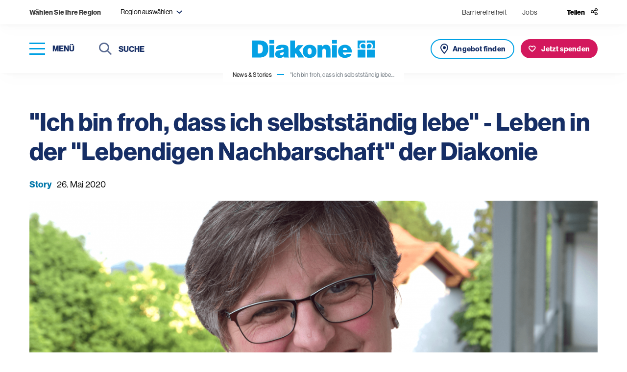

--- FILE ---
content_type: text/html; charset=UTF-8
request_url: https://www.diakonie.at/news-stories/story/ich-bin-froh-dass-ich-selbststaendig-lebe-leben-in-der-lebendigen-nachbarschaft-der-diakonie
body_size: 12214
content:
<!DOCTYPE html>
<html lang="de-DE">
<head>
    <meta charset="utf-8">
    <meta http-equiv="X-UA-Compatible" content="IE=edge">
    <meta name="format-detection" content="telephone=no"/>
    <meta name="viewport" content="width=device-width, initial-scale=1, maximum-scale=1">

    
    
<title>Leben in der &quot;Lebendigen Nachbarschaft&quot; der Diakonie - Diakonie</title>



<meta property="og:title" content="Leben in der &quot;Lebendigen Nachbarschaft&quot; der Diakonie - Diakonie" />


    

    <meta name="description" content="Irene Friedel wohnt in der Lebendigen Nachbarschaft der Diakonie und erzählt aus ihrem Leben und Alltag.">
    <meta property="og:description" content="Irene Friedel wohnt in der Lebendigen Nachbarschaft der Diakonie und erzählt aus ihrem Leben und Alltag.">


                    

        
    <meta property="og:image" content="https://www.diakonie.at/var/site/storage/images/_aliases/og_image/6/4/5/1/311546-1-ger-DE/Irene_Friedel_Blog.png" />

<meta name="twitter:title" content="Leben in der &quot;Lebendigen Nachbarschaft&quot; der Diakonie - Diakonie" />
<meta name="twitter:card" content="summary_large_image" />

    <link rel="canonical" href="https://www.diakonie.at/news-stories/story/ich-bin-froh-dass-ich-selbststaendig-lebe-leben-in-der-lebendigen-nachbarschaft-der-diakonie"/>

    <link rel="shortcut icon" type="image/vnd.microsoft.icon" href="/assets/build/images/favicon-48x48.ico?3.3.4" />
    <link rel="shortcut icon" type="image/png" href="/assets/build/images/favicon-256x256.png?3.3.4" sizes="256x256" />

    <script src="https://cloud.ccm19.de/app.js?apiKey=7a8d14ab2b559e611b753ba79ae428c336fbbebb7dccdec8&domain=661fc2abd3ac20dffd06dcb2" referrerpolicy="origin"></script>
<script>
    window.config = window.config || {};
    window.config.ccm19_google_maps = "6630bedf088f330cd40d97e7";
    window.config.ccm19_google_maps2 = "6630bedf088f330cd40d9805";
    window.config.ccm19_matomo = "6630bee1088f330cd40d9831";
    window.config.ccm19_whats_app = "6630bee1088f330cd40d9830";
</script>
    <script>
            let tagmanger = false;

            if (typeof window.CCM == 'object') {
                tagmanger = true;
            } else {
                tagmanger = document.cookie.split(";").some(cookie => cookie.trim().startsWith('fcc_cookie_consent='));
            }

            if(tagmanger) {
                (function(w,d,s,l,i){w[l]=w[l]||[];w[l].push({'gtm.start':
                        new Date().getTime(),event:'gtm.js'});var f=d.getElementsByTagName(s)[0],
                    j=d.createElement(s),dl=l!='dataLayer'?'&l='+l:'';j.async=true;j.src=
                    'https://www.googletagmanager.com/gtm.js?id='+i+dl;f.parentNode.insertBefore(j,f);
                })(window,document,'script','dataLayer','GTM-WPH4JJF');
            }
        </script>
            <link rel="stylesheet" href="https://use.typekit.net/liw8qsa.css">
        <link rel="stylesheet" href="/assets/build/app_styles.1768209690789.css?3.3.4">
    </head>


<body class="preload news-blog-detail ">
            <header>
    <div class="top-bar soft-box-shadow">
        <div class="top-bar-content">
            <div class="item-wrapper">
    <div class="region-title d-none d-md-inline-block">
        <strong>
            Wählen Sie Ihre Region
        </strong>
    </div>

    <div class="filter-input region-filter-select-wrapper dropdown-region" tabindex="10">
        <form name="set-region">
            <select class="selectpicker" data-dropup-auto="false" data-display="static" name="region" title="Region auswählen">
                                                                                                <option value="199" data-content="Burgenland <span class='icomoon icon-close region-remove' aria-role='button' aria-label='abwählen'></span>">
                            Burgenland
                        </option>
                                                                                <option value="200" data-content="Niederösterreich <span class='icomoon icon-close region-remove' aria-role='button' aria-label='abwählen'></span>">
                            Niederösterreich
                        </option>
                                                                                <option value="202" data-content="Oberösterreich <span class='icomoon icon-close region-remove' aria-role='button' aria-label='abwählen'></span>">
                            Oberösterreich
                        </option>
                                                                                <option value="203" data-content="Steiermark <span class='icomoon icon-close region-remove' aria-role='button' aria-label='abwählen'></span>">
                            Steiermark
                        </option>
                                                                                <option value="204" data-content="Kärnten <span class='icomoon icon-close region-remove' aria-role='button' aria-label='abwählen'></span>">
                            Kärnten
                        </option>
                                                                                <option value="205" data-content="Salzburg <span class='icomoon icon-close region-remove' aria-role='button' aria-label='abwählen'></span>">
                            Salzburg
                        </option>
                                                                                <option value="206" data-content="Tirol <span class='icomoon icon-close region-remove' aria-role='button' aria-label='abwählen'></span>">
                            Tirol
                        </option>
                                                                                <option value="207" data-content="Vorarlberg <span class='icomoon icon-close region-remove' aria-role='button' aria-label='abwählen'></span>">
                            Vorarlberg
                        </option>
                                                                                <option value="201" data-content="Wien <span class='icomoon icon-close region-remove' aria-role='button' aria-label='abwählen'></span>">
                            Wien
                        </option>
                                                </select>
        </form>
    </div>
</div>


            <div class="item-wrapper top-bar-nav">

                    <div>
        <ul class="top-bar-nav-list">
                            <li >
                        <a href="https://www.diakonie.at/barrierefreiheit" class=" ">
        Barrierefreiheit    </a>
                </li>
                            <li class="d-none d-sm-inline-block">
                            
    <a href="/jobplattform" target="_blank" class="">
        Jobs    </a>
                </li>
                    </ul>
    </div>


                <div class="share">
    <button class="share-btn" type="button" id="headerShareButton">
        <span class="icon-title d-none d-lg-inline-block">
            Teilen
        </span>
        <span class="icomoon icon-share header-link-icon"></span>
    </button>

                
    <div class="share-menu" id="shareMenu">
        <ul>
            <li>
                <a class="icon" data-rel="popup" rel="nofollow" title="LinkedIn" href="https://www.linkedin.com/sharing/share-offsite/?url=https://www.diakonie.at/news-stories/story/ich-bin-froh-dass-ich-selbststaendig-lebe-leben-in-der-lebendigen-nachbarschaft-der-diakonie" target="_blank">
                    <span class="icomoon icon-linkedin social-icon"></span>
                </a>
            </li>
            <li>
                <a class="icon" data-rel="popup" rel="nofollow" title="Facebook" href="https://www.facebook.com/sharer/sharer.php?u=https://www.diakonie.at/news-stories/story/ich-bin-froh-dass-ich-selbststaendig-lebe-leben-in-der-lebendigen-nachbarschaft-der-diakonie" target="_blank">
                    <span class="icomoon icon-facebook social-icon"></span>
                </a>
            </li>
            <li>
                <a class="icon" data-rel="popup" rel="nofollow" title="Bluesky" href="https://bsky.app/intent/compose?text=https://www.diakonie.at/news-stories/story/ich-bin-froh-dass-ich-selbststaendig-lebe-leben-in-der-lebendigen-nachbarschaft-der-diakonie" target="_blank">
                    <span class="icomoon icon-bluesky social-icon"></span>
                </a>
            </li>
            <li>
                <a class="icon mail" data-rel="popup" rel="nofollow" title="Mail" href="mailto:?body=https%3A%2F%2Fwww.diakonie.at%2Fnews-stories%2Fstory%2Fich-bin-froh-dass-ich-selbststaendig-lebe-leben-in-der-lebendigen-nachbarschaft-der-diakonie" target="_blank">
                    <span class="icomoon icon-mail social-icon"></span>
                </a>
            </li>
            <li>
                <a class="icon" data-rel="popup" rel="nofollow" title="Whats app" href="https://api.whatsapp.com/send?text=https://www.diakonie.at/news-stories/story/ich-bin-froh-dass-ich-selbststaendig-lebe-leben-in-der-lebendigen-nachbarschaft-der-diakonie" target="_blank">
                    <span class="icomoon icon-whatsapp social-icon"></span>
                </a>
            </li>
        </ul>
    </div>
</div>

            </div>
        </div>
    </div>
    <div class="main-header soft-box-shadow">
        <div class="menu-wrapper">
            <div>
                <button type="button" class="nav-toggle" aria-label="Navigation öffnen" tabindex="20">
                    <span class="icon-bar-wrapper nav-closed" aria-label="Menü">
                        <span class="icon-bar top-bar" aria-hidden="true"></span>
                        <span class="icon-bar middle-bar" aria-hidden="true"></span>
                        <span class="icon-bar bottom-bar" aria-hidden="true"></span>
                    </span>
                    <span class="button-text d-none d-lg-inline-block">
                        Menü
                    </span>
                </button>
            </div>
            <div class="d-none d-md-inline-block">
                <div class="header-search">
                                                                <form action="/suchergebnisse" method="get">
                            <button type="submit" class="submit-button">
                                <span class="icomoon icon-search" aria-hidden="true"></span>
                                <span class="sr-only">Suchen</span>
                            </button>
                            <label for="headerSearchDesktop" class="sr-only">Suche</label>
                            <input class="typeahead" name="s" type="text" id="headerSearchDesktop" placeholder="Suche" tabindex="30">
                            <button class="close-input" tabindex="0">
                                <span class="sr-only">Suche schließen</span>
                                <span class="icomoon icon-close" aria-label="Suche schließen"></span>
                            </button>
                        </form>
                                    </div>
            </div>
        </div>

        <div class="logo-wrapper">

                            
                <a href="/">
                    <img src="/assets/build/images/logo.svg?3.3.4" alt="Diakonie">
                </a>
                    </div>

        <div class="button-group horizontal">
            <div class="button-wrapper d-inline-block d-md-none">
                <button class="button button--icon button--search outline outline--icon nav-toggle" aria-label="Suche" title="Suche" tabindex="25">
                   <span class="sr-only">
                        Suche
                    </span>
                </button>
            </div>

                                        <div class="button-wrapper d-none d-md-inline-block">
                    <a href="/unsere-angebote-und-einrichtungen/liste" class="button offer">
                       <span class="d-none d-lg-inline-block">
                            Angebot finden
                        </span>
                    </a>
                </div>
            
                            
            <div class="button-wrapper">
            <a href="https://www.diakonie.at/spenden/meine-spende" class="button donation">
                <span class="d-none d-lg-inline-block">
                    Jetzt spenden
                </span>
            </a>
        </div>
    
        </div>

    </div>
</header>

    
    <main>
            <section class="breadcrumb-nav d-none d-md-block">
    <div class="breadcrumb-wrapper">
        <nav aria-label="breadcrumb" class="soft-box-shadow">
            <ol class="breadcrumb">
                                                            <li class="breadcrumb-item">
                            <a href="/news-stories">
                                News &amp; Stories                            </a>
                        </li>
                                                                                <li class="breadcrumb-item active" aria-current="page">
                            &quot;Ich bin froh, dass ich selbstständig lebe...                        </li>
                                                </ol>
        </nav>
    </div>
</section>


                
                    <section class="content-wrapper static-container sticky-wrapper ">
                <div class="col-sidebar">
                                            
                                    </div>

                <div class="main-content">
                                            
                    
                    
                                            
                    
                        <section class="news-title news-title-image">
        <div class="container full-width">
            <div class="title-wrapper">
                <h1 class="h2 title">
                    &quot;Ich bin froh, dass ich selbstständig lebe&quot; - Leben in der &quot;Lebendigen Nachbarschaft&quot; der Diakonie
                </h1>

                <div class="news-description">
                                                                    
                                                    <ul>
                                                                    <li>
                                        Story
                                    </li>
                                                            </ul>
                                            
                                        <span class="date">
                        26. Mai 2020
                    </span>

                                            
                                                            </div>
            </div>

                            <div class="news-image">
                                                                                    
                    
                    <span class="image" style="background-image: url('https://www.diakonie.at/var/site/storage/images/_aliases/sujet/6/4/5/1/311546-1-ger-DE/Irene_Friedel_Blog.png')" aria-label="" role="img"></span>
                </div>
                    </div>
    </section>

            <section class="intro-text">
            <div class="container narrow">
                <div class="text">
                    Irene Friedel wohnt in der "Lebendigen Nachbarschaft" der Diakonie.
                </div>
            </div>
        </section>
    
                <section class="text content-area">
    <div class="container narrow">
        <p>Ich bin gerade 40 geworden. Geboren bin ich in Japan, weil mein Papa Dolmetscher f&uuml;r Japanisch und Englisch war. Aber ich bin dann schon bald nach &Ouml;sterreich gekommen und mit 11 oder 12 bin ich zu meinen Pflegeeltern gekommen. Wir sind unseren Eltern von der F&uuml;rsorge abgenommen worden. Seit dem war ich in der Pflegefamilie, sie leben auf einem Bauernhof. Ich habe 4 Geschwister, die eigene Kinder von den Pflegeeltern sind, und wir haben alle noch immer viel Kontakt.</p><p>In die Volksschule bin ich in Gallneukirchen gegangen. Dann war ich in Linz, und dann war ich in St. Elisabeth, bevor ich dann ins Diakoniewerk gekommen bin, vor 10 Jahren.</p><h2>Meine Arbeit</h2><p>Ich arbeite schon lang im Kulinarium. Zuerst in Gallneukirchen, jetzt in Linz. Und bald m&uuml;ssen wir dann nach Engerwitzdorf &uuml;bersiedeln ins ServiceCenter. Ich mache oft belegte Brote. Ich werd eingeteilt und arbeite immer von 8 &ndash; 16 Uhr. Es gibt viel Abwechslung und ich mach das sehr gern.</p><h2>Meine Freizeit und der Urlaub</h2><p>In meiner Freizeit geh ich gern in den Streichelzoo vom Diakoniewerk, und manchmal geh ich ins Freibad schwimmen. Im Sommer war ich mit &bdquo;Betreute Reisen&ldquo; auf Urlaub am Klopeiner See. Aber so ein Urlaub kann auch anstrengend und zu wenig gem&uuml;tlich sein. Weil man da bei den Ausfl&uuml;gen immer weit mit dem Bus fahren muss. Besser w&auml;re, wenn die Ausfl&uuml;ge nicht so weit sind. Die kleineren Ausfl&uuml;ge zum W&ouml;rthersee oder nach Minimundus gefallen mir besser.</p><h2>Ich wohne selbst&auml;ndig</h2><p>Wohnen tu ich jetzt selbst&auml;ndig. Zuerst habe ich in einer FrauenWG gewohnt mit zwei weiteren Damen. Jetzt wohne ich in einer eigenen Wohnung in LeNa, das ist die "Lebendige Nachbarschaft", die geh&ouml;rt zur Diakonie. Weil ich selbst&auml;ndig lebe, muss ich jetzt auch mit allerhand Sachen zurande kommen. Manchmal gibt&rsquo;s Schwierigkeiten mit den Nachbarn. Jetzt ist mein Keller schmutzig, weil die Nachbarn Hasen haben, aber die Nachbarn wollen nix dagegen tun. Der M&uuml;llplatz ist auch oft schmutzig, das schaut nicht sch&ouml;n aus. Ist zwar nicht meine Sache, aber trotzdem.</p><p>Jedenfalls bin ich trotzdem jetzt froh, dass ich selbst&auml;ndig lebe. Ich krieg &ouml;fter Besuch in meiner Wohnung von meiner leiblichen Mutter, von den Pflegeeltern. Besonders sch&ouml;n ist beim selbst&auml;ndig leben, dass man seine Ruh hat, wenn man heimkommt.</p><p>Es gibt auch R&auml;ume, wo wir gemeinsam feiern k&ouml;nnen. Aber meinen 40er habe ich in der Werkstatt im Diakoniewerk gefeiert. Was ich gut kann ist Becherguglhupf backen. Ich bin nur mit der Herz-Tortenform ein bisschen hilflos. Weil ich nicht wei&szlig;, wieviel Teig hinein muss. Und mit Muffins tu ich mir auch schwer. Und einmal wollte ich mir Honigmilch machen, und dann hab ich &uuml;bersehen, dass ich beim Herd bleiben muss. Und dann hatte ich richtig Panik. Da brauch ich dann Hilfe.</p><h2>Wer mir hilft</h2><p>Ich hab auch eine Assistentin, die mir hilft mit Banksachen, mit Arztsachen, und beim Gewand einkaufen und so.</p><p>Wenn ich Schwierigkeiten hab, dann hilft mir in der Arbeit oft die Psychologin. Und da, wo ich wohne, gibt es zwei Frauen, die auch helfen, wenn&acute;s was gibt. Ich kann mit ihnen reden, wenn ich mit den Nachbarn nicht ganz zusammenkomm. Dann reden die auch mit den Nachbarn.</p><h2>Einkaufen und die Sache mit dem Geld</h2><p>Mein Alltag ist so, dass ich Montag bis Freitag Mittagessen krieg. Samstag und Sonntag mach ich mir selber was. Und am Abend auch. Ich geh einkaufen. Aber ich muss mit 40 Euro auskommen. Das ist eher schwierig bei mir, da muss ich mir mit der Hausleiterin gemeinsam was &uuml;berlegen. Weil ich komm damit einfach nicht aus. Ich muss sie fragen. Ich hab's ihr noch nicht gesagt. Vielleicht soll ich vorschlagen, dass ich mit 50 Euro vielleicht besser auskomme. - Wenn ich was Gr&ouml;&szlig;eres brauch, Friseur, Fu&szlig;pflege, Gewand, Schuhe geh ich immer mit dem Sparbuch.</p><h2>Die sch&ouml;ne Umgebung</h2><p>Was mich sehr freut, ist die wunderbare Wiese vor meinen Fenstern, da kommen ganz viele Rehe aus dem Wald. Das sind meine Haustiere. Die machen mir viel Freude.</p><p>Aber es ist so, dass da gebaut werden wird. Und ich kann mich dagegen nicht wehren. Ich hab schon bei den Gr&uuml;nen gefragt, und bei meinem B&uuml;rgermeister war ich auch. Aber man kann nix machen. Das ist sehr &auml;rgerlich. Weil es so sch&ouml;n ist jetzt.</p>
    </div>
</section>

                
<section class="info-box important">
    <div class="container narrow">
        <div class="box-inner content-area">
            <span class="info-icon-wrapper">
                <span class="icomoon info-icon" aria-hidden="true"></span>
            </span>

                            <p>Wir bringen Menschen zusammen, die sich gegenseitig unterst&uuml;tzen.&nbsp;<strong>Gute Nachbarschaft hei&szlig;t, niemanden alleine lassen. Gute Nachbarschaft hei&szlig;t, miteinander ins Gespr&auml;ch kommen.</strong></p><p>Die Diakonie engagiert sich in Gr&auml;tzelinitiativen, sozialraumorientierten Projekte, Nachbarschaftshilfe, Quartier- und Community-Arbeit. Im Mittelpunkt stehen St&auml;rkung und Teilhabe:&nbsp;<strong>"Tue alles daf&uuml;r, dass Menschen k&ouml;nnen, was sie tun wollen."</strong></p><p>Wie gute Nachbarschaft entsteht&nbsp;und wirkt, erz&auml;hlen wir in den Geschichten hier.</p>
            
            

        </div>
    </div>
</section>

    

    <section class="share-button">
    <div class="container narrow">
        <button class="button share" type="button">
                            Teilen
                    </button>

                            
        <div class="collapse-box">
            <div class="card card-body">
                <ul>
                    <li>
                        <a rel="nofollow" title="LinkedIn" href="https://www.linkedin.com/sharing/share-offsite/?url=https://www.diakonie.at/news-stories/story/ich-bin-froh-dass-ich-selbststaendig-lebe-leben-in-der-lebendigen-nachbarschaft-der-diakonie" target="_blank">
                            <span class="icomoon icon-linkedin social-icon"></span>
                        </a>
                    </li>
                    <li>
                        <a data-rel="popup" rel="nofollow" title="Facebook" href="https://www.facebook.com/sharer/sharer.php?u=https://www.diakonie.at/news-stories/story/ich-bin-froh-dass-ich-selbststaendig-lebe-leben-in-der-lebendigen-nachbarschaft-der-diakonie" target="_blank">
                            <span class="icomoon icon-facebook" aria-label="facebook"></span>
                        </a>
                    </li>
                    <li>
                        <a class="icon" data-rel="popup" rel="nofollow" title="Bluesky" href="https://bsky.app/intent/compose?text=https://www.diakonie.at/news-stories/story/ich-bin-froh-dass-ich-selbststaendig-lebe-leben-in-der-lebendigen-nachbarschaft-der-diakonie" target="_blank">
                            <span class="icomoon icon-bluesky social-icon"></span>
                        </a>
                    </li>
                    <li>
                        <a data-rel="popup" rel="nofollow" title="Whats app" href="https://api.whatsapp.com/send?text=https://www.diakonie.at/news-stories/story/ich-bin-froh-dass-ich-selbststaendig-lebe-leben-in-der-lebendigen-nachbarschaft-der-diakonie" target="_blank">
                            <span class="icomoon icon-whatsapp" aria-label="whatsapp"></span>
                        </a>
                    </li>
                    <li>
                        <a class="mail" data-rel="popup" rel="nofollow" title="Mail" href="mailto:?body=https%3A%2F%2Fwww.diakonie.at%2Fnews-stories%2Fstory%2Fich-bin-froh-dass-ich-selbststaendig-lebe-leben-in-der-lebendigen-nachbarschaft-der-diakonie" target="_blank">
                            <span class="icomoon icon-mail" aria-label="E-Mail"></span>
                        </a>
                    </li>
                </ul>
            </div>
        </div>
    </div>
</section>

    
            
            
                
        
                                                            
            
                                                
        
                            
        <section class="contact-card single-card">
            <div class="container narrow">
                                    <div class="section-title">
                        <h4 class="title">
                            Autor:innen
                        </h4>
                    </div>
                
                <div class="item-box">
                    <div class="image-wrapper">
                        <div class="image-box">
                            <a href="/news-stories/autor-innen/friedel-irene">
                                <span class="image _1x1" style="background-image: url('https://www.diakonie.at/var/site/storage/images/_aliases/content/6/4/5/1/311546-1-ger-DE/Irene_Friedel_Blog.png')" aria-label="Irene Friedel" role="img"></span>
                            </a>
                        </div>

                                            </div>

                    <div class="content-wrapper">
                        <div class="name-wrapper">
                            <h5 class="title">
                                <a href="/news-stories/autor-innen/friedel-irene">
                                    Irene Friedel
                                </a>
                            </h5>

                                                            <span class="subtitle">
                                    Selbstvertreterin, Menschen mit Behinderung
                                </span>
                                                    </div>

                        <div class="button-wrapper">
                            <a href="/news-stories/autor-innen/friedel-irene" class="button secondary">
                                Alle Beiträge
                            </a>
                        </div>

                        
                                            </div>
                </div>
            </div>
        </section>
    
    
                </div>
            </section>
        
                
                    
        
                                    
<section class="newsletter">
    <div class="newsletter-inner">
        <div class="row">
            <div class="col-12 col-xl-6 offset-xl-6">
                <div class="content-wrapper">
                    <div class="success-message">
                        <div class="content-area">
                            <p class="title h5">
                                Vielen Dank für Ihr Interesse!
                            </p>
                            <div class="ezrichtext-field"><p><strong>Fast fertig!</strong><br>Bitte &uuml;berpr&uuml;fen Sie Ihr E-Mail-Postfach und best&auml;tigten Sie die Anmeldung, indem Sie den Link in dieser Nachricht anklicken.</p></div>
                        </div>
                    </div>

                    <div class="text-wrapper">
                        <p class="title h3">
                            Newsletter
                        </p>
                        <div class="ezrichtext-field"><p>M&ouml;chten Sie auf dem Laufenden bleiben? Der Diakonie-Newsletter informiert Sie zwei&nbsp;Mal pro Monat &uuml;ber Aktuelles (News &amp; Stories aus den sozialen Projekten, Kommentare zu politischen Entscheidungen, Fakten zu sozialen Themen), Kampagnen-Videos, Mitmach-Aktionen und Veranstaltungs-Tipps!</p></div>
                    </div>

                    <div class="newsletter-form">
                        <form name="newsletter-subscribe-cleverreach" class="js-parsley" data-parsley-validate="">
                            <input type="hidden" name="newsletter" value="28486" />
                            <input type="hidden" name="source" value="presse" />
                            <input type="hidden" name="module" value="Website - Footer" />

                            <div class="form-group">
                                <div class="form-item">
                                    <label id="newsletterSalutation-28486" class="sr-only">Anrede</label>
                                                                        <select aria-labelledby="newsletterSalutation-28486" class="selectpicker" title="Anrede" name="salutation" data-parsley-errors-container="#form_error_anrede-27411" data-parsley-required-message="Dieses Feld wird benötigt" required>
                                        <option value="Frau">
                                            Frau
                                        </option>
                                        <option value="Herr">
                                            Herr
                                        </option>
                                        <option value="Divers">
                                            Divers
                                        </option>
                                    </select>
                                    <div id="form_error_anrede-27411"></div>
                                </div>

                                <div class="form-item">
                                    <label for="newsletterFristname" class="sr-only">
                                        Vorname
                                    </label>
                                    <input type="text" id="newsletterFristname" name="firstname" placeholder="Vorname" data-parsley-trigger="focusout" data-parsley-required-message="Dieses Feld wird benötigt" required="">
                                </div>

                                <div class="form-item">
                                    <label for="newsletterLastname" class="sr-only">
                                        Nachname
                                    </label>
                                    <input type="text" id="newsletterLastname" name="lastname" placeholder="Nachname" data-parsley-trigger="focusout" data-parsley-required-message="Dieses Feld wird benötigt" required="">
                                </div>

                                <div class="form-item">
                                    <label for="newsletterEmail" class="sr-only">
                                        Email
                                    </label>
                                    <input type="email" id="newsletterEmail" name="email" placeholder="Email" data-parsley-trigger="focusout" data-parsley-required-message="Dieses Feld wird benötigt" data-parsley-type-message="Ungültige E-Mail-Adresse" required="">
                                </div>

                                <div class="form-item">
                                    <div class="checkbox">
                                        <label>
                                            <input type="checkbox" name="newsletter-dsgvo" value="1" data-parsley-required-message="Dieses Feld wird benötigt" data-parsley-errors-container=".errordsgvo-28486" data-parsley-trigger="click" data-parsley-required="true" required="">
                                            <span class="icon" aria-hidden="true"></span>
                                            <span class="sr-only">
                                                Hinweis
                                            </span>
                                        </label>
                                        <div class="label">
                                            <div class="ezrichtext-field"><p>Ich stimme den&nbsp;<a href="/datenschutzerklaerung" target="_blank">Datenschutzbestimmungen</a> zu.</p></div>
                                        </div>
                                    </div>
                                    <div class="errordsgvo-28486"></div>
                                </div>
                            </div>

                            <button type="submit" class="button primary gtm-newsletter-click">
                                Anmelden
                            </button>
                        </form>
                    </div>
                </div>
            </div>
        </div>
    </div>
</section>

                    
    </main>

            
<footer>
                        <div class="slogan">
                            <div>
                   <span class="h5">
                        Informationen zum Spenden:
                    </span>
                </div>
                    </div>
    
    <div class="row footer-top">
        <div class="col-12 col-md-5 col-lg-6">
            <div class="box">
                <div class="logo-wrapper">
                    <a href="https://www.diakonie.at/unterstuetzen-und-spenden/faq-zum-thema-spenden" target="_blank">
                        <img src="/assets/build/images/steuerlich-absetzbar.svg?3.3.4" alt="Steurlich absetzbar" />
                    </a>
                    <a href="https://www.diakonie.at/unterstuetzen-und-spenden/faq-zum-thema-spenden" target="_blank">
                        <img src="/assets/build/images/guetesiegel-farbig.svg?3.3.4" alt="Gütesiegel" />
                    </a>
                </div>

                <div class="account-connection content-area narrow">
                    <div class="ezrichtext-field"><p><strong>Kontoverbindung</strong></p><p>Diakonie Austria gemeinn&uuml;tzige GmbH<br>IBAN: AT07 2011 1800 8048 8500<br>BIC: GIBAATWWXXX</p><p>Spendeng&uuml;tesiegel-Nummer&nbsp;der Diakonie Austria gemeinn&uuml;tzigen&nbsp;GmbH: 05277</p><p>Die beschriebenen Projekte sind Beispiele f&uuml;r unsere Arbeit und die Verwendung Ihrer Spende.<br>&nbsp;</p></div>

                                        
                </div>
            </div>
        </div>

        <div class="col-12 col-md-7 col-lg-6">
            <div class="box">
                <div class="social-wrapper">
                    <div>
                        <strong>
                            Diakonie Österreich auf Social Media
                        </strong>
                    </div>
                    <div class="social-links">
                        <ul>
                            <li>
                                <a href="https://www.instagram.com/diakonie/" target="_blank">
                                    <span class="icomoon icon-instagram" aria-hidden="true"></span>
                                    <span class="sr-only">Instagram</span>
                                </a>
                            </li>
                            <li>
                                <a href="https://www.facebook.com/diakonieAT" target="_blank">
                                    <span class="icomoon icon-facebook" aria-hidden="true"></span>
                                    <span class="sr-only">Facebook</span>
                                </a>
                            </li>
                            <li>
                                <a href="https://bsky.app/profile/did:plc:ue3nrx26c2zkps6gim3extsr" target="_blank">
                                    <span class="icomoon icon-bluesky" aria-hidden="true"></span>
                                    <span class="sr-only">Bluesky</span>
                                </a>
                            </li>
                        </ul>
                    </div>
                </div>

                <nav class="meta">
                    <ul>
                        <li>
                    <a href="https://www.diakonie.at/kontakt" class=" ">
        Kontakt    </a>
            </li>
                    <li>
                    <a href="https://www.diakonie.at/presse" class=" ">
        Presse    </a>
            </li>
                    <li>
                        
    <a href="https://shop.diakoniewerk.at" target="_blank" class="">
        Onlineshop    </a>
            </li>
                    <li>
                    <a href="https://www.diakonie.at/barrierefreiheit" class=" ">
        Barrierefreiheit    </a>
            </li>
                    <li>
                    <a href="https://www.diakonie.at/impressum" class=" ">
        Impressum    </a>
            </li>
                    <li>
                    <a href="https://www.diakonie.at/datenschutzerklaerung" class=" ">
        Datenschutzerklärung    </a>
            </li>
                    <li>
                        
    <a href="/jobplattform" target="_blank" class="">
        Jobs    </a>
            </li>
                <li>
        <a href="javascript:CCM.openWidget();">Datenschutzeinstellungen</a>
    </li>
</ul>

                </nav>
            </div>
        </div>
    </div>
    <div class="row copyright-wrapper align-items-end">
        <div class="col align-self-end">
            Copyright © Diakonie.at
        </div>
    </div>
</footer>

<!-- helper -->
<div class="visible-xs d-block d-sm-none"></div>
<div class="visible-sm d-none d-sm-block d-md-none"></div>
<div class="visible-md d-none d-md-block d-lg-none"></div>
<div class="visible-lg d-none d-lg-block d-xl-none"></div>
<div class="visible-xl d-none d-xl-block"></div>
    
            <div class="navigation-wrapper">
    <button type="button" class="nav-toggle" aria-label="schließen">
        <span class="icomoon icon-close nav-open-btn" aria-hidden="true"></span>
        <span class="icon-title d-none d-sm-inline-block">
            schließen
        </span>
    </button>

    <nav class="main d-none d-lg-block">
        <div class="nav-box-wrapper">
            
    
    <ul class="nav-list first-level" role="list">

                
        
            
                            <li>
                    <a href="#dropdownMenu-69"  role="button" data-sub-id="dropdownMenu-69">
                        Hilfe und Angebote                        <span class="icomoon icon-arrow-first-level"></span>
                    </a>

                    <div class="nav-list nav-list--extended second-level">
                                                    
    <ul class="list " role="list">
                    <li>
                <a href="https://www.diakonie.at/unsere-themen/alter-und-pflege" >
                    Alter und Pflege                </a>
            </li>
                    <li>
                <a href="https://www.diakonie.at/unsere-themen/behinderung-und-inklusion" >
                    Behinderung und Inklusion                </a>
            </li>
                    <li>
                <a href="https://www.diakonie.at/unsere-themen/flucht-und-integration" >
                    Flucht und Integration                </a>
            </li>
                    <li>
                <a href="https://www.diakonie.at/unsere-themen/hilfe-fuer-kinder-jugendliche-und-familien" >
                    Hilfe für Kinder, Jugendliche und Familien                </a>
            </li>
                    <li>
                <a href="https://www.diakonie.at/unsere-themen/internationale-arbeit" >
                    Internationale Arbeit &amp; Katastrophenhilfe                </a>
            </li>
            </ul>
    <ul class="list list--secondary" role="list">
                    <li>
                <a href="https://www.diakonie.at/unsere-themen/bildung-fuer-kinder-und-jugendliche" >
                    Bildung für Kinder und Jugendliche                </a>
            </li>
                    <li>
                <a href="https://www.diakonie.at/unsere-themen/armut-und-soziale-krisen" >
                    Armut und soziale Krisen                </a>
            </li>
                    <li>
                <a href="https://www.diakonie.at/unsere-themen/gesundheit-und-medizin" >
                    Gesundheit und Medizin                </a>
            </li>
                    <li>
                <a href="https://www.diakonie.at/unsere-themen/bildung-fuer-erwachsene" >
                    Bildung für Erwachsene                </a>
            </li>
                    <li>
                <a href="https://www.diakonie.at/unsere-themen/nachbarschaft-und-lebensraeume" >
                    Nachbarschaft und Lebensräume                </a>
            </li>
                    <li>
                <a href="https://www.diakonie.at/unsere-themen/hospiz-und-trauerbegleitung" >
                    Hospiz und Trauerbegleitung                </a>
            </li>
                    <li>
                <a href="https://www.diakonie.at/unsere-themen/ethik-theologie-und-seelsorge" >
                    Ethik, Theologie und Seelsorge                </a>
            </li>
            </ul>


                                                                            <ul>
                                <li>
                                    <a href="/unsere-angebote-und-einrichtungen/liste">
                                        <span class="icomoon icon-pin" aria-hidden="true"></span>
                                        Angebot finden
                                    </a>
                                </li>
                            </ul>
                                            </div>
                </li>

            
        
            
                            <li class="single-nav-link">
                    <a href="https://www.diakonie.at/news-stories" class="active">
                        <span>
                            News &amp; Stories                        </span>
                    </a>
                </li>

            
        
            
                            <li>
                    <a href="#dropdownMenu-70"  role="button" data-sub-id="dropdownMenu-70">
                        Unterstützen und Spenden                        <span class="icomoon icon-arrow-first-level"></span>
                    </a>

                    <div class="nav-list second-level">
                        <ul role="list">
                                                            <li>
                                                                            <a href="https://www.diakonie.at/unterstuetzen-und-spenden/online-spenden" >
                                            Online spenden                                        </a>

                                                                    </li>
                                                            <li>
                                                                            <a href="https://www.diakonie.at/unterstuetzen-und-spenden/online-spendenaktion-starten" >
                                            Online-Spendenaktion starten                                        </a>

                                                                    </li>
                                                            <li>
                                                                            <a href="https://www.diakonie.at/unterstuetzen-und-spenden/anlassspenden" >
                                            Bei Feiern Spenden sammeln                                        </a>

                                                                    </li>
                                                            <li>
                                                                            <a href="https://www.diakonie.at/unterstuetzen-und-spenden/spenden-urkunde-schenken" >
                                            Spenden-Urkunde schenken                                        </a>

                                                                    </li>
                                                            <li>
                                                                            <a href="https://www.diakonie.at/unterstuetzen-und-spenden/kranzspenden" >
                                            Kranzspenden                                        </a>

                                                                    </li>
                                                            <li>
                                                                            <a href="https://www.diakonie.at/unterstuetzen-und-spenden/testamentsspenden" >
                                            Testamentsspenden                                        </a>

                                                                    </li>
                                                            <li>
                                                                            <a href="https://www.diakonie.at/unterstuetzen-und-spenden/gemeindediakonie" >
                                            Gemeindediakonie                                        </a>

                                                                    </li>
                                                            <li>
                                                                            <a href="https://www.diakonie.at/unterstuetzen-und-spenden/unternehmenskooperationen" >
                                            Unternehmenskooperationen                                        </a>

                                                                    </li>
                                                            <li>
                                                                            <a href="https://www.diakonie.at/unterstuetzen-und-spenden/freiwilliges-engagement" >
                                            Freiwilliges Engagement                                        </a>

                                                                    </li>
                                                            <li>
                                                                            <a href="https://www.diakonie.at/unterstuetzen-und-spenden/faq-zum-thema-spenden" >
                                            FAQ zum Thema Spenden                                        </a>

                                                                    </li>
                                                    </ul>
                    </div>
                </li>

            
        
            
                            <li class="single-nav-link">
                    <a href="https://www.diakonie.at/veranstaltungen" >
                        <span>
                            Veranstaltungen                        </span>
                    </a>
                </li>

            
        
            
                            <li>
                    <a href="#dropdownMenu-71"  role="button" data-sub-id="dropdownMenu-71">
                        Über uns                        <span class="icomoon icon-arrow-first-level"></span>
                    </a>

                    <div class="nav-list second-level">
                        <ul role="list">
                                                            <li>
                                                                            <a href="https://www.diakonie.at/ueber-uns/die-diakonie" >
                                            Die Diakonie                                        </a>

                                                                    </li>
                                                            <li>
                                                                            <a href="https://www.diakonie.at/ueber-uns/unser-leitbild" >
                                            Unser Leitbild                                        </a>

                                                                    </li>
                                                            <li>
                                                                            <a href="https://www.diakonie.at/ueber-uns/geschichte" >
                                            Geschichte                                        </a>

                                                                    </li>
                                                            <li>
                                                                            <a href="https://www.diakonie.at/ueber-uns/personen" >
                                            Personen                                        </a>

                                                                    </li>
                                                            <li>
                                                                            <a href="https://www.diakonie.at/ueber-uns/dachverband" >
                                            Dachverband                                        </a>

                                                                    </li>
                                                            <li>
                                                                            <a href="https://www.diakonie.at/ueber-uns/traeger-diakonischer-arbeit" >
                                            Träger diakonischer Arbeit                                        </a>

                                                                    </li>
                                                            <li>
                                                                            <a href="https://www.diakonie.at/ueber-uns/wie-kinderschutz-in-der-diakonie-gelebt-wird" >
                                            Kinderschutz                                        </a>

                                                                    </li>
                                                            <li>
                                                                            <a href="https://www.diakonie.at/ueber-uns/was-uns-bewegt" >
                                            Was uns bewegt                                        </a>

                                                                    </li>
                                                    </ul>
                    </div>
                </li>

            
            </ul>
            
    <div class="nav-teaser">
        
                    
            <div class="teaser-box teaser-box--yellow">
                <div class="box-inner">
                    <picture>
                                                                                                                                            
                                <img src="https://www.diakonie.at/var/site/storage/images/_aliases/thumbnail/7/3/5/5/1225537-1-ger-DE/Jobs_Mitarbeiter_04@4x.png" alt="Icon für Jobs-Mitarbeiten&quot;">
                                                                                                                                                
                                <img src="https://www.diakonie.at/var/site/storage/images/_aliases/thumbnail/1/5/5/5/1225551-1-ger-DE/Jobs_Mitarbeiter_04@4x.png" alt="Icon für &quot;Jobs-Mitarbeiten&quot;">
                                                                        </picture>

                                        <a href="https://www.diakonie.at/jobplattform" class="stretched-link">
                        Jobs / Mitarbeiten
                    </a>
                </div>
            </div>
                    
            <div class="teaser-box teaser-box--blue">
                <div class="box-inner">
                    <picture>
                                                                                                                                            
                                <img src="https://www.diakonie.at/var/site/storage/images/_aliases/thumbnail/4/4/5/5/1225544-1-ger-DE/Standort@4x.png" alt="Icon für &quot;Angebote &amp; Einrichtungen&quot;">
                                                                                                                            </picture>

                                        <a href="https://www.diakonie.at/unsere-angebote-und-einrichtungen/liste" class="stretched-link">
                        Angebot finden
                    </a>
                </div>
            </div>
                    
            <div class="teaser-box teaser-box--red">
                <div class="box-inner">
                    <picture>
                                                                                                                                            
                                <img src="https://www.diakonie.at/var/site/storage/images/_aliases/thumbnail/3/5/9/5/1225953-1-ger-DE/Spenden_02@4x.png" alt="Icon für &quot;Spenden&quot;">
                                                                                                                            </picture>

                                        <a href="https://www.diakonie.at/spenden" class="stretched-link">
                        Spenden
                    </a>
                </div>
            </div>
            </div>
            
                <div class="navigation-meta">
        <ul class="nav-list">
                            <li>
                        <a href="https://www.diakonie.at/mediathek" class=" ">
        Mediathek    </a>
                </li>
                            <li>
                        <a href="https://www.diakonie.at/kontakt" class=" ">
        Kontakt    </a>
                </li>
                            <li>
                        <a href="https://www.diakonie.at/presse" class=" ">
        Presse    </a>
                </li>
                    </ul>
    </div>

        </div>
    </nav>

    <nav class="main-mobile d-lg-none">
        <div class="nav-box-wrapper">
            <div class="main-mobile-wrapper">
                <div class="d-block d-md-none">
    <div class="header-search">
                            <form action="/suchergebnisse" method="get">
                <button type="submit" class="submit-button">
                    <span class="icomoon icon-search" aria-hidden="true"></span>
                    <span class="sr-only">Suchen</span>
                </button>

                <label for="headerSearchMobile" class="sr-only">Suche</label>
                <input class="typeahead" type="text" name="s" id="headerSearchMobile" placeholder="Suche" tabindex="30">

                <button class="close-input" tabindex="0">
                    <span class="sr-only">Suche schließen</span>
                    <span class="icomoon icon-close" aria-label="Suche schließen"></span>
                </button>
            </form>
            </div>
</div>
                    <ul class="main-list">

                
                    <li>
                                    <a href="#" data-sub-id="mobile-sub-69"  role="button" aria-labelledby="mobile-sub-69">
                        Hilfe und Angebote                        <span class="icomoon icon-arrow-right"></span>
                    </a>

                            </li>
                    <li>
                                    <a href="https://www.diakonie.at/news-stories" class="active">
                        News &amp; Stories                    </a>

                            </li>
                    <li>
                                    <a href="#" data-sub-id="mobile-sub-70"  role="button" aria-labelledby="mobile-sub-70">
                        Unterstützen und Spenden                        <span class="icomoon icon-arrow-right"></span>
                    </a>

                            </li>
                    <li>
                                    <a href="https://www.diakonie.at/veranstaltungen" >
                        Veranstaltungen                    </a>

                            </li>
                    <li>
                                    <a href="#" data-sub-id="mobile-sub-71"  role="button" aria-labelledby="mobile-sub-71">
                        Über uns                        <span class="icomoon icon-arrow-right"></span>
                    </a>

                            </li>
            </ul>
                
    <div class="nav-teaser">
        
                    
            <div class="teaser-box teaser-box--yellow">
                <div class="box-inner">
                    <picture>
                                                                                                                                            
                                <img src="https://www.diakonie.at/var/site/storage/images/_aliases/thumbnail/7/3/5/5/1225537-1-ger-DE/Jobs_Mitarbeiter_04@4x.png" alt="Icon für Jobs-Mitarbeiten&quot;">
                                                                                                                                                
                                <img src="https://www.diakonie.at/var/site/storage/images/_aliases/thumbnail/1/5/5/5/1225551-1-ger-DE/Jobs_Mitarbeiter_04@4x.png" alt="Icon für &quot;Jobs-Mitarbeiten&quot;">
                                                                        </picture>

                                        <a href="https://www.diakonie.at/jobplattform" class="stretched-link">
                        Jobs / Mitarbeiten
                    </a>
                </div>
            </div>
                    
            <div class="teaser-box teaser-box--blue">
                <div class="box-inner">
                    <picture>
                                                                                                                                            
                                <img src="https://www.diakonie.at/var/site/storage/images/_aliases/thumbnail/4/4/5/5/1225544-1-ger-DE/Standort@4x.png" alt="Icon für &quot;Angebote &amp; Einrichtungen&quot;">
                                                                                                                            </picture>

                                        <a href="https://www.diakonie.at/unsere-angebote-und-einrichtungen/liste" class="stretched-link">
                        Angebot finden
                    </a>
                </div>
            </div>
                    
            <div class="teaser-box teaser-box--red">
                <div class="box-inner">
                    <picture>
                                                                                                                                            
                                <img src="https://www.diakonie.at/var/site/storage/images/_aliases/thumbnail/3/5/9/5/1225953-1-ger-DE/Spenden_02@4x.png" alt="Icon für &quot;Spenden&quot;">
                                                                                                                            </picture>

                                        <a href="https://www.diakonie.at/spenden" class="stretched-link">
                        Spenden
                    </a>
                </div>
            </div>
            </div>
                
                    <div class="navigation-meta">
        <ul class="nav-list">
                            <li>
                        <a href="https://www.diakonie.at/mediathek" class=" ">
        Mediathek    </a>
                </li>
                            <li>
                        <a href="https://www.diakonie.at/kontakt" class=" ">
        Kontakt    </a>
                </li>
                            <li>
                        <a href="https://www.diakonie.at/presse" class=" ">
        Presse    </a>
                </li>
                    </ul>
    </div>

            </div>

                
    <div class="sub-navigation">
                                    <div id="mobile-sub-69" class="sub-wrapper">
                    <div class="button-wrapper">
                        <button class="sub-back-btn" type="button">
                            <span class="icomoon icon-arrow-left"></span> Zurück
                        </button>
                    </div>
                    <div  class="sub-menu-item">
                        <div class="sub-item-wrapper">
                                                        
    <ul class="sub-list " role="list">
                    <li>
                <a href="https://www.diakonie.at/unsere-themen/alter-und-pflege" >
                    Alter und Pflege                </a>
            </li>
                    <li>
                <a href="https://www.diakonie.at/unsere-themen/behinderung-und-inklusion" >
                    Behinderung und Inklusion                </a>
            </li>
                    <li>
                <a href="https://www.diakonie.at/unsere-themen/flucht-und-integration" >
                    Flucht und Integration                </a>
            </li>
                    <li>
                <a href="https://www.diakonie.at/unsere-themen/hilfe-fuer-kinder-jugendliche-und-familien" >
                    Hilfe für Kinder, Jugendliche und Familien                </a>
            </li>
                    <li>
                <a href="https://www.diakonie.at/unsere-themen/internationale-arbeit" >
                    Internationale Arbeit &amp; Katastrophenhilfe                </a>
            </li>
            </ul>
    <ul class="sub-list sub-list--secondary" role="list">
                    <li>
                <a href="https://www.diakonie.at/unsere-themen/bildung-fuer-kinder-und-jugendliche" >
                    Bildung für Kinder und Jugendliche                </a>
            </li>
                    <li>
                <a href="https://www.diakonie.at/unsere-themen/armut-und-soziale-krisen" >
                    Armut und soziale Krisen                </a>
            </li>
                    <li>
                <a href="https://www.diakonie.at/unsere-themen/gesundheit-und-medizin" >
                    Gesundheit und Medizin                </a>
            </li>
                    <li>
                <a href="https://www.diakonie.at/unsere-themen/bildung-fuer-erwachsene" >
                    Bildung für Erwachsene                </a>
            </li>
                    <li>
                <a href="https://www.diakonie.at/unsere-themen/nachbarschaft-und-lebensraeume" >
                    Nachbarschaft und Lebensräume                </a>
            </li>
                    <li>
                <a href="https://www.diakonie.at/unsere-themen/hospiz-und-trauerbegleitung" >
                    Hospiz und Trauerbegleitung                </a>
            </li>
                    <li>
                <a href="https://www.diakonie.at/unsere-themen/ethik-theologie-und-seelsorge" >
                    Ethik, Theologie und Seelsorge                </a>
            </li>
            </ul>


                                                                                        <ul class="sub-list">
                                    <li>
                                        <a href="/unsere-angebote-und-einrichtungen/liste">
                                            <span class="icomoon icon-pin" aria-hidden="true"></span>
                                            Angebot finden
                                        </a>
                                    </li>
                                </ul>
                                                    </div>
                    </div>
                </div>

                                                                    <div id="mobile-sub-70" class="sub-wrapper">
                    <div class="button-wrapper">
                        <button class="sub-back-btn" type="button">
                            <span class="icomoon icon-arrow-left"></span> Zurück
                        </button>
                    </div>
                    <div  class="sub-menu-item">
                        <div class="sub-item-wrapper">
                            <ul class="sub-list">
                                                                    <li>
                                            <a href="https://www.diakonie.at/unterstuetzen-und-spenden/online-spenden" class="bg-slide-blue ">
        Online spenden    </a>
                                    </li>
                                                                    <li>
                                                            
        
    <a href="https://www.diakonie.at/unterstuetzen-und-spenden/online-spenden/eigene-spendenaktionen-erstellen" target="" class="bg-slide-blue">
        Online-Spendenaktion starten    </a>

                                    </li>
                                                                    <li>
                                            <a href="https://www.diakonie.at/unterstuetzen-und-spenden/anlassspenden" class="bg-slide-blue ">
        Bei Feiern Spenden sammeln    </a>
                                    </li>
                                                                    <li>
                                                            
        
    <a href="https://www.diakonie.at/unterstuetzen-und-spenden/online-spenden/spenden-urkunde-schenken" target="" class="bg-slide-blue">
        Spenden-Urkunde schenken    </a>

                                    </li>
                                                                    <li>
                                            <a href="https://www.diakonie.at/unterstuetzen-und-spenden/kranzspenden" class="bg-slide-blue ">
        Kranzspenden    </a>
                                    </li>
                                                                    <li>
                                            <a href="https://www.diakonie.at/unterstuetzen-und-spenden/testamentsspenden" class="bg-slide-blue ">
        Testamentsspenden    </a>
                                    </li>
                                                                    <li>
                                            <a href="https://www.diakonie.at/unterstuetzen-und-spenden/gemeindediakonie" class="bg-slide-blue ">
        Gemeindediakonie    </a>
                                    </li>
                                                                    <li>
                                            <a href="https://www.diakonie.at/unterstuetzen-und-spenden/unternehmenskooperationen" class="bg-slide-blue ">
        Unternehmenskooperationen    </a>
                                    </li>
                                                                    <li>
                                            <a href="https://www.diakonie.at/unterstuetzen-und-spenden/freiwilliges-engagement" class="bg-slide-blue ">
        Freiwilliges Engagement    </a>
                                    </li>
                                                                    <li>
                                            <a href="https://www.diakonie.at/unterstuetzen-und-spenden/faq-zum-thema-spenden" class="bg-slide-blue ">
        FAQ zum Thema Spenden    </a>
                                    </li>
                                                            </ul>
                        </div>
                    </div>
                </div>
                                                                    <div id="mobile-sub-71" class="sub-wrapper">
                    <div class="button-wrapper">
                        <button class="sub-back-btn" type="button">
                            <span class="icomoon icon-arrow-left"></span> Zurück
                        </button>
                    </div>
                    <div  class="sub-menu-item">
                        <div class="sub-item-wrapper">
                            <ul class="sub-list">
                                                                    <li>
                                            <a href="https://www.diakonie.at/ueber-uns/die-diakonie" class="bg-slide-blue ">
        Die Diakonie    </a>
                                    </li>
                                                                    <li>
                                            <a href="https://www.diakonie.at/ueber-uns/unser-leitbild" class="bg-slide-blue ">
        Unser Leitbild    </a>
                                    </li>
                                                                    <li>
                                            <a href="https://www.diakonie.at/ueber-uns/geschichte" class="bg-slide-blue ">
        Geschichte    </a>
                                    </li>
                                                                    <li>
                                            <a href="https://www.diakonie.at/ueber-uns/personen" class="bg-slide-blue ">
        Personen    </a>
                                    </li>
                                                                    <li>
                                            <a href="https://www.diakonie.at/ueber-uns/dachverband" class="bg-slide-blue ">
        Dachverband    </a>
                                    </li>
                                                                    <li>
                                            <a href="https://www.diakonie.at/ueber-uns/traeger-diakonischer-arbeit" class="bg-slide-blue ">
        Träger diakonischer Arbeit    </a>
                                    </li>
                                                                    <li>
                                            <a href="https://www.diakonie.at/ueber-uns/wie-kinderschutz-in-der-diakonie-gelebt-wird" class="bg-slide-blue ">
        Kinderschutz    </a>
                                    </li>
                                                                    <li>
                                            <a href="https://www.diakonie.at/ueber-uns/was-uns-bewegt" class="bg-slide-blue ">
        Was uns bewegt    </a>
                                    </li>
                                                            </ul>
                        </div>
                    </div>
                </div>
                        </div>
        </div>
    </nav>
</div>

    
            <div class="modal fade language-download" id="languageModal" tabindex="-1" role="dialog" aria-labelledby="languageModal" aria-hidden="true" data-backdrop="static">
    <div class="modal-dialog modal-dialog-centered" role="document">
        <div class="modal-content">
            <div class="modal-header">
                <h5 class="modal-title">
                    Sprache auswählen
                </h5>
                <button type="button" class="close" data-dismiss="modal" aria-label="Schließen">
                    <span aria-hidden="true" class="icomoon icon-close"></span>
                </button>
            </div>

            <div class="modal-body">
                            </div>

            <div class="modal-footer">
                <a href="#" type="button" class="button secondary download disabled">
                    Download
                </a>
            </div>
        </div>
    </div>
</div>
    
            
    
    <div class="spinner-border" role="status">
        <span class="sr-only">Loading...</span>
    </div>

            <script>
    var typeaheadData = ['150 Jahre - Personen','150 Jahre Diakonie','24-Stunden-Betreuung','Abschlusskurse für Jugendliche','Akutgeriatrie','Alltagsbegleitung','Alltagshilfen','Alter und Pflege','Ambulanz','Angehörigen-Entlastung','Arbeitsmarktberatung','Armut und soziale Krisen','Behinderung und Inklusion','Beratung','Berufsbildende Schule','Berufsvorbereitung','Besuchsdienst','Betreutes Wohnen','Betriebe','Bildung für Erwachsene','Bildung für Kinder und Jugendliche','Bildungsangebote','Bildungsberatung','Buchladen','Demenzberatung','Deutschkurse','Diagnostik','Entwicklungsförderung','Entwicklungszusammenarbeit','Essen auf Rädern','Essstörung','Ethik, Theologie und Seelsorge','Familienbegleitung','Familienberatung','Familiencoaching','Flucht und Integration','Frauenberatung','Freizeit-, Sport- und Kulturangebote','Frühe Hilfen','Frühförderung','Gastronomie','Generationenwohnen','Gesetzliche Vertretung UMFs','Gesundheit und Medizin','Grundversorgung','Gymnasien','Gärtnerei und Bioladen','Haus für Senioren','Hausgemeinschaften','Hausnotruf','Hilfe für Kinder, Jugendliche und Familien','Hilfe für pflegende Kinder und Jugendliche','Hort','Hospiz','Hospiz und Trauerbegleitung','Hotel','Höhere Lehranstalt für Sozialbetreuung und Pflege','Implacemementstiftung für berufliche Qualifizierung','Innovative Schulformen','Integrationsarbeit','Integrative Beschäftigung','Internationale Arbeit','Jugendberatung','Katastrophenhilfe','Katastrophenhilfe','Kinder- und Jugendhilfe','Kinder- und Jugendpsychiatrie','Kinderbetreuung','Kindergarten','Kleinkindgruppen','Klinik','Krisen- und Notschlafstelle','Kunst','Kurzzeitpflege','Kurzzeitwohnen','Lernbegleitung','Mittelschule und Fachmittelschule','Mobile Begleitung für Menschen mit Behinderungen','Mobile Beratung','Mobile Betreuung und Pflege im Alter','Mobile Dienste','Mobile Hilfen','Musikschule','Nachbarschaft und Lebensräume','Nachmittagsbetreuung','Palliative Care','Patenfamilien','Peerberatung','Pflegeeinrichtung','Pflegende Angehörige','Pflegenotdienst','Pflichtschulabschlusskurse','Primärversorgungseinheit (PVE)','Psychiatrische Diagnostik und Behandlung','Psychologische Begleitung','Psychosoziale Beratung','Psychotherapie','Quartiersarbeit','Rechtsberatung','Reformpädogische Schule','Rettungsdienst und Krankentransporte','Richtlinien','Schulassistenz','Schuljause','Seelsorge','Selbsthilfegruppen','Selbständiges Wohnen','Sonstiges','Sozialberatung','Soziale Startbegleitung','Soziale Wohnungsverwaltung','Sozialmedizinische Beratung','Sozialpädagogische Familienbetreuung','Stadtteilarbeit','Stationäre Behandlung','Studierendenheim','Stützpunktwohnen','Sucht','Tagesbetreuung','Therapie','Trauerhilfe','Unterstützte Kommunikation','Unterstützung der Erziehung','Veranstaltungszentrum','Volksschulen','Volle Erziehung','Vorschulkurse','Weiterbildungsakademien','Werkstätten','Wohnbegleitung','Wohnberatung','Wohnen für Menschen im Autismusspektrum','Wohnen für Menschen mit Sehbeeinträchtigung','Wohnen im Alter für Menschen mit Behinderungen','Wohngemeinschaft','Wohngruppen','Wohnkoordination','Wohnquartier','Wohnraummanagement','Wohnungslosenhilfe'];
</script>

        <script>
            window.config = window.config || {};
            window.config.google_maps = "AIzaSyBy4pY8nZwWjRJ2jMSS1pvHOikAfTp5Q74";
        </script>

        <script src="/assets/build/runtime.1768209690789.js?3.3.4"></script><script src="/assets/build/app_js.1768209690789.js?3.3.4"></script>
                    <script src="/assets/build/ccm19.1768209690789.js?3.3.4"></script>
            <script src="/assets/build/scripts_js.1768209690789.js?3.3.4"></script>
            </body>

</html>
